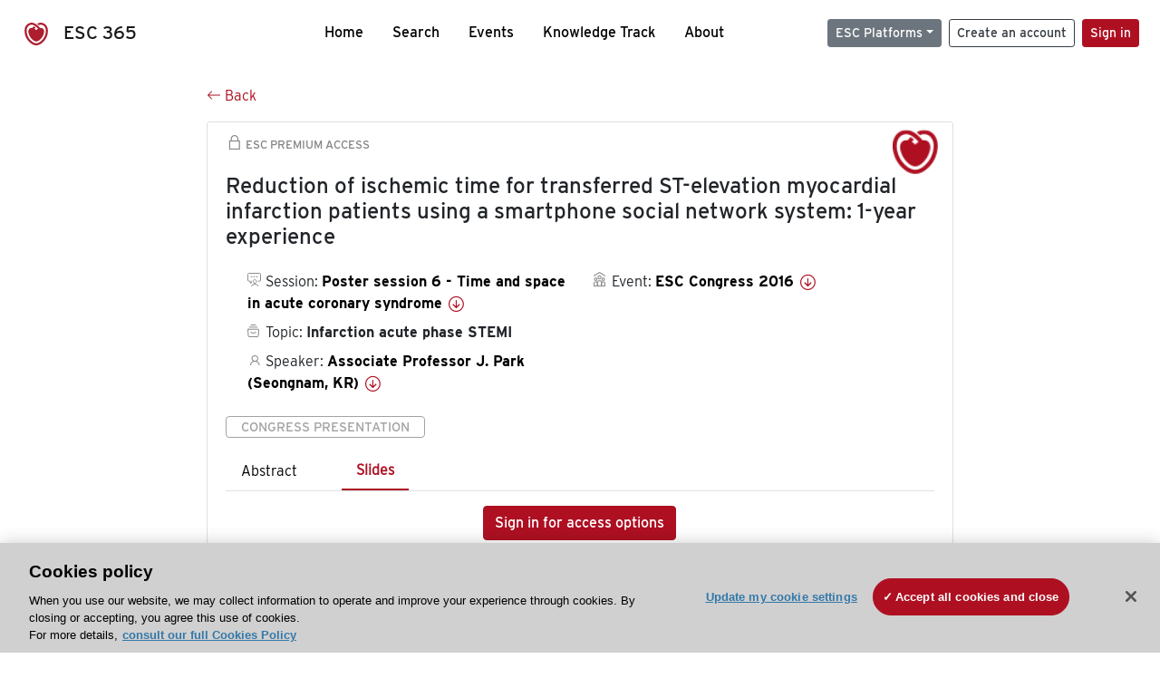

--- FILE ---
content_type: text/html; charset=utf-8
request_url: https://esc365.escardio.org/presentation/140424?resource=slide
body_size: 16149
content:
<!doctype html>
<html data-n-head-ssr lang="en" data-n-head="%7B%22lang%22:%7B%22ssr%22:%22en%22%7D%7D">
  <head >
    <meta data-n-head="ssr" charset="utf-8"><meta data-n-head="ssr" name="viewport" content="width=device-width, initial-scale=1"><meta data-n-head="ssr" data-hid="apple-mobile-web-app-capable" property="apple-mobile-web-app-capable" content="yes"><meta data-n-head="ssr" name="format-detection" content="telephone=no"><meta data-n-head="ssr" data-hid="keywords" name="keywords" content="ESC Congress 2016, Infarction acute phase STEMI, ESC 365, cardiology presentation, cardiovascular presentation, ESC 365, Associate Professor J. Park (Korea (Republic of),KR)"><meta data-n-head="ssr" data-hid="description" name="description" content="Access this presentation on ESC 365 from ESC Congress 2016 on Infarction acute phase STEMI by Associate Professor J. Park (Korea (Republic of),KR) on ESC 365."><meta data-n-head="ssr" property="og:type" data-hid="og:type" content="article"><meta data-n-head="ssr" property="og:url" data-hid="og:url" content="https://esc365.escardio.org/presentation/140424"><meta data-n-head="ssr" property="og:title" data-hid="og:title" content="Reduction of ischemic time for transferred ST-elevation myocardial infarction patients using a smartphone social network system: 1-year experience"><meta data-n-head="ssr" property="og:description" data-hid="og:description" content="Access this presentation on ESC 365 from ESC Congress 2016 on Infarction acute phase STEMI by Associate Professor J. Park (Korea (Republic of),KR) on ESC 365."><meta data-n-head="ssr" property="og:image" data-hid="og:image" content="https://d1ukaf53hjlapf.cloudfront.net/pdf-thumbnails/thumbnail_140424.png"><meta data-n-head="ssr" property="og:image:secure_url" data-hid="og:image:secure_url" content="https://d1ukaf53hjlapf.cloudfront.net/pdf-thumbnails/thumbnail_140424.png"><meta data-n-head="ssr" name="twitter:card" content="summary_large_image"><meta data-n-head="ssr" name="twitter:title" data-hid="twitter:title" content="Reduction of ischemic time for transferred ST-elevation myocardial infarction patients using a smartphone social network system: 1-year experience"><meta data-n-head="ssr" name="twitter:image:src" data-hid="twitter:image" content="https://d1ukaf53hjlapf.cloudfront.net/pdf-thumbnails/thumbnail_140424.png"><meta data-n-head="ssr" name="twitter:description" data-hid="twitter:description" content="Access this presentation on ESC 365 from ESC Congress 2016 on Infarction acute phase STEMI by Associate Professor J. Park (Korea (Republic of),KR) on ESC 365."><meta data-n-head="ssr" name="twitter:site" data-hid="twitter:site" content="@escardio"><meta data-n-head="ssr" name="twitter:creator" data-hid="twitter:creator" content="@escardio"><meta data-n-head="ssr" property="content-date" data-hid="content-date" content="2016-08-27" scheme="YYYY-MM-DD"><meta data-n-head="ssr" property="esc-content-id" data-hid="esc-content-id" content="P140424"><meta data-n-head="ssr" property="esc-content-type" data-hid="esc-content-type" content="ESC365 Congress Presentation"><meta data-n-head="ssr" property="esc-content-topics" data-hid="esc-content-topics" vmid="esc-content-topics" content="['Infarction acute phase STEMI']"><meta data-n-head="ssr" property="esc-content-community" data-hid="esc-content-community" vmid="esc-content-community" content=""><title>ESC 365 - Reduction of ischemic time for transferred ST-elevation myocardial infarction patients using a smartphone social network system: 1-year experience</title><link data-n-head="ssr" rel="apple-touch-icon" sizes="180x180" href="/apple-touch-icon.png"><link data-n-head="ssr" rel="icon" type="image/png" sizes="16x16" href="/favicon-16x16.png"><link data-n-head="ssr" rel="icon" type="image/png" sizes="32x32" href="/favicon-32x32.png"><link data-n-head="ssr" rel="manifest" href="/site.webmanifest"><link data-n-head="ssr" rel="preload" href="/third-party/line-awesome.1.3.0/css/line-awesome.min.css" as="style"><link data-n-head="ssr" rel="stylesheet" href="/third-party/line-awesome.1.3.0/css/line-awesome.min.css" bottom="true"><link data-n-head="ssr" rel="canonical" href="https://esc365.escardio.org/presentation/140424"><script data-n-head="ssr" data-hid="addthis-script" src="https://platform-api.sharethis.com/js/sharethis.js#property=64a2cea5df473b0019d1b0b6&amp;product=sop" type="text/plain" class="optanon-category-C0003" data-step="true" defer async></script><script data-n-head="ssr" src="/third-party/atc.min.js" type="text/plain" defer async class="optanon-category-C0003"></script><script data-n-head="ssr" src="/third-party/bc-player-extensions.js" defer async type="text/javascript"></script><script data-n-head="ssr" data-hid="gtm-script">if(!window._gtm_init){window._gtm_init=1;(function(w,n,d,m,e,p){w[d]=(w[d]==1||n[d]=='yes'||n[d]==1||n[m]==1||(w[e]&&w[e][p]&&w[e][p]()))?1:0})(window,navigator,'doNotTrack','msDoNotTrack','external','msTrackingProtectionEnabled');(function(w,d,s,l,x,y){w[x]={};w._gtm_inject=function(i){if(w.doNotTrack||w[x][i])return;w[x][i]=1;w[l]=w[l]||[];w[l].push({'gtm.start':new Date().getTime(),event:'gtm.js'});var f=d.getElementsByTagName(s)[0],j=d.createElement(s);j.async=true;j.src='https://www.googletagmanager.com/gtm.js?id='+i;f.parentNode.insertBefore(j,f);};w[y]('GTM-T6GS8K')})(window,document,'script','dataLayer','_gtm_ids','_gtm_inject')}</script><link rel="preload" href="/_nuxt/072a9fe.js" as="script"><link rel="preload" href="/_nuxt/6e2aa60.js" as="script"><link rel="preload" href="/_nuxt/css/8ceb4df.css" as="style"><link rel="preload" href="/_nuxt/f3ae458.js" as="script"><link rel="preload" href="/_nuxt/92309de.js" as="script"><link rel="stylesheet" href="/_nuxt/css/8ceb4df.css">
  
<script>(window.BOOMR_mq=window.BOOMR_mq||[]).push(["addVar",{"rua.upush":"false","rua.cpush":"true","rua.upre":"false","rua.cpre":"true","rua.uprl":"false","rua.cprl":"false","rua.cprf":"false","rua.trans":"SJ-39d2d51a-51e7-40a4-887e-2277b921b054","rua.cook":"false","rua.ims":"false","rua.ufprl":"false","rua.cfprl":"true","rua.isuxp":"false","rua.texp":"norulematch","rua.ceh":"false","rua.ueh":"false","rua.ieh.st":"0"}]);</script>
                              <script>!function(a){var e="https://s.go-mpulse.net/boomerang/",t="addEventListener";if("False"=="True")a.BOOMR_config=a.BOOMR_config||{},a.BOOMR_config.PageParams=a.BOOMR_config.PageParams||{},a.BOOMR_config.PageParams.pci=!0,e="https://s2.go-mpulse.net/boomerang/";if(window.BOOMR_API_key="WK8YY-PWPNS-6YCE8-NM35B-TAPHF",function(){function n(e){a.BOOMR_onload=e&&e.timeStamp||(new Date).getTime()}if(!a.BOOMR||!a.BOOMR.version&&!a.BOOMR.snippetExecuted){a.BOOMR=a.BOOMR||{},a.BOOMR.snippetExecuted=!0;var i,_,o,r=document.createElement("iframe");if(a[t])a[t]("load",n,!1);else if(a.attachEvent)a.attachEvent("onload",n);r.src="javascript:void(0)",r.title="",r.role="presentation",(r.frameElement||r).style.cssText="width:0;height:0;border:0;display:none;",o=document.getElementsByTagName("script")[0],o.parentNode.insertBefore(r,o);try{_=r.contentWindow.document}catch(O){i=document.domain,r.src="javascript:var d=document.open();d.domain='"+i+"';void(0);",_=r.contentWindow.document}_.open()._l=function(){var a=this.createElement("script");if(i)this.domain=i;a.id="boomr-if-as",a.src=e+"WK8YY-PWPNS-6YCE8-NM35B-TAPHF",BOOMR_lstart=(new Date).getTime(),this.body.appendChild(a)},_.write("<bo"+'dy onload="document._l();">'),_.close()}}(),"".length>0)if(a&&"performance"in a&&a.performance&&"function"==typeof a.performance.setResourceTimingBufferSize)a.performance.setResourceTimingBufferSize();!function(){if(BOOMR=a.BOOMR||{},BOOMR.plugins=BOOMR.plugins||{},!BOOMR.plugins.AK){var e="true"=="true"?1:0,t="",n="aohlsnaxhwzgq2lsiglq-f-bc1a107d8-clientnsv4-s.akamaihd.net",i="false"=="true"?2:1,_={"ak.v":"39","ak.cp":"1280916","ak.ai":parseInt("767614",10),"ak.ol":"0","ak.cr":9,"ak.ipv":4,"ak.proto":"h2","ak.rid":"12d83878","ak.r":47376,"ak.a2":e,"ak.m":"","ak.n":"essl","ak.bpcip":"3.142.185.0","ak.cport":37358,"ak.gh":"23.200.85.109","ak.quicv":"","ak.tlsv":"tls1.3","ak.0rtt":"","ak.0rtt.ed":"","ak.csrc":"-","ak.acc":"","ak.t":"1769095575","ak.ak":"hOBiQwZUYzCg5VSAfCLimQ==wSJev4oP+0HGflha4rGAkioEF11cDcqhtfVnUfTIABblWgEbJ+ib1ZPOXEI5iDIkcMCUoSDw1jks0Np+Dk0l0ssbKQpcv/MOubQ78sp26dnXGKEML0K1YeMwkgNcDx3A/BLAOQZcLXLc3pCmQ1QUUxZsDrag9B5185uFZdeDtFp5jrpPrqnam/hylsV9twq1DUXuutKFiQCFTU6RxO6e7HrpVOjkO+gBlOwDGrouN0kq7ct+EgFcx3cp0uX6+Pm5OYsmZagGR7DV/uOQdWDnZQXA3OHmP70gfvKF9gZUA8sQS3yLvhTgHW9zz4NuaWSW3YIPgnfHTojYVj3Ip04EXRb+gCLL6ss0nFeoiy1x/MMQEMuUo5VYDZVN9kbxqWuMDvKJS0TyPwdAS9xN4xIcpDRkwfpad71+0a8fJlLk7js=","ak.pv":"65","ak.dpoabenc":"","ak.tf":i};if(""!==t)_["ak.ruds"]=t;var o={i:!1,av:function(e){var t="http.initiator";if(e&&(!e[t]||"spa_hard"===e[t]))_["ak.feo"]=void 0!==a.aFeoApplied?1:0,BOOMR.addVar(_)},rv:function(){var a=["ak.bpcip","ak.cport","ak.cr","ak.csrc","ak.gh","ak.ipv","ak.m","ak.n","ak.ol","ak.proto","ak.quicv","ak.tlsv","ak.0rtt","ak.0rtt.ed","ak.r","ak.acc","ak.t","ak.tf"];BOOMR.removeVar(a)}};BOOMR.plugins.AK={akVars:_,akDNSPreFetchDomain:n,init:function(){if(!o.i){var a=BOOMR.subscribe;a("before_beacon",o.av,null,null),a("onbeacon",o.rv,null,null),o.i=!0}return this},is_complete:function(){return!0}}}}()}(window);</script></head>
  <body >
    <noscript data-n-head="ssr" data-hid="gtm-noscript" data-pbody="true"><iframe src="https://www.googletagmanager.com/ns.html?id=GTM-T6GS8K&" height="0" width="0" style="display:none;visibility:hidden" title="gtm"></iframe></noscript><div data-server-rendered="true" id="__nuxt"><div id="__layout"><div><div class="splash-screen" data-v-71257c50><div class="spinner-wrapper" data-v-71257c50><div class="spinner" data-v-71257c50></div></div></div> <div class="min-vh-100 d-flex flex-column"><header><div class="navigation container-fluid position-fixed"><nav offset-md="2" class="navbar w-100 navbar-light navbar-expand-lg"><a href="/home" target="_self" class="navbar-brand"><img id="v-step-1" src="/_nuxt/img/logo_esc.f048692.svg" alt="logo esc"> <span>ESC 365</span></a> <div><button type="button" aria-label="Toggle navigation" class="navbar-toggler"><span class="navbar-toggler-icon"></span></button></div> <div id="nav-collapse" class="navbar-collapse collapse" style="display:none;"><div class="p-0 d-md-none col"><h5 class="text-center">Menu</h5> <!----></div> <ul class="navbar-nav ml-auto"><li class="nav-item"><a href="/home" target="_self" class="nav-link">
            Home
          </a></li> <!----> <li class="nav-item"><a href="/results" target="_self" class="nav-link">
            Search
          </a></li> <li class="nav-item"><a href="/events/upcoming" target="_self" class="nav-link">
            Events
          </a></li> <li class="nav-item"><a href="/knowledge-track" target="_self" class="nav-link">
            Knowledge Track
          </a></li> <li class="nav-item"><a href="/about" target="_self" class="nav-link">
            About
          </a></li></ul> <ul class="navbar-nav ml-auto"><li class="form-inline"><form class="form-inline"><div><v-tour name="myTour" steps="[object Object]" callbacks="[object Object]"></v-tour></div> <div class="dropdown b-dropdown mr-2 btn-group"><!----><button aria-haspopup="menu" aria-expanded="false" type="button" class="btn dropdown-toggle btn-secondary btn-sm">ESC Platforms</button><ul role="menu" tabindex="-1" class="dropdown-menu"><li role="presentation"><a role="menuitem" href="https://www.escardio.org/" rel="noopener" target="_blank" class="dropdown-item escplatforms">
                  Escardio.org
                </a></li> <li role="presentation"><a role="menuitem" href="https://esc365.escardio.org/" target="_self" class="dropdown-item escplatforms">
                  ESC 365
                </a></li> <li role="presentation"><a role="menuitem" href="https://escelearning.escardio.org/" rel="noopener" target="_blank" class="dropdown-item escplatforms">
                  ESC eLearning
                </a></li></ul></div> <a href="https://myesc.escardio.org/Account/ESCRegister" target="_self" class="btn my-2 my-sm-0 mr-2 btn-register btn-outline-dark btn-sm">
                Create an account
              </a> <span><a id="newMembre" href="https://azappptfauthp1.azurewebsites.net/SAML/Requests/SSO?ReturnUrl=esc365.escardio.org%2Fpresentation%2F140424%3Fresource%3Dslide" target="_self" class="btn my-2 my-sm-0 mr-2 btn-membership btn-secondary btn-sm"><span>Sign in</span></a></span> <!----> <!----></form></li></ul></div></nav> <div id="searchShows" class="searchInputSticky is-hidden mr-auto ml-auto col-md-5 d-none d-lg-block"><!----></div></div></header> <!----> <div><div data-fetch-key="Presentation:0"><div class="presentationContent container-fluid"><div class="row"><div class="mt-4 mb-3 col-lg-8 offset-lg-2"><a href="#" target="_self" class="backButton"><svg viewBox="0 0 16 16" width="1em" height="1em" focusable="false" role="img" aria-label="arrow left" xmlns="http://www.w3.org/2000/svg" fill="currentColor" class="bi-arrow-left b-icon bi"><g><path fill-rule="evenodd" d="M15 8a.5.5 0 0 0-.5-.5H2.707l3.147-3.146a.5.5 0 1 0-.708-.708l-4 4a.5.5 0 0 0 0 .708l4 4a.5.5 0 0 0 .708-.708L2.707 8.5H14.5A.5.5 0 0 0 15 8z"/></g></svg>
  Back
</a></div></div> <div id="presentationDataOverlay" class="b-overlay-wrap position-relative"><!----></div> <div class="row"><div class="col-lg-8 offset-lg-2"><div class="card infoPres mb-4"><!----><header class="card-header"><span class="premiumAccess mb-0"><i class="las la-lock la-1-5x"></i>
              ESC Premium Access
            </span></header><div class="card-body"><h4 class="card-title">Reduction of ischemic time for transferred ST-elevation myocardial infarction patients using a smartphone social network system: 1-year experience</h4><!----> <div class="logoAssoPres"> <img src="/_nuxt/img/ESC-Symbol.dfa4bf3.png"></div> <p class="card-text mt-4"><div class="row"><div class="col-md-6 col-12"><div class="mb-2 ml-4"><i class="bull"></i>
                  Session:
                  <span class="fontBold"><a href="/presentation/140424#accessSession" target="_self" class="colorBlack">
                      Poster session 6 - Time and space in acute coronary syndrome
                      <i class="las la-arrow-circle-down la-1-3x la-t-plus-3"></i></a></span></div> <div class="mb-2 mr-2 ml-4"><i class="folder"></i>
                  Topic:
                  <span class="fontBold">Infarction acute phase STEMI</span></div> <div class="mb-2 mr-2 ml-4"><i class="las la-user"></i>
                  Speaker:
                  <span class="fontBold"><a href="/presentation/140424#aboutSpeaker" target="_self" class="colorBlack">
                      Associate Professor J. Park (Seongnam, KR)
                      <i class="las la-arrow-circle-down la-1-3x la-t-plus-3"></i></a></span></div> <!----></div> <div class="col-md-6 col-12"><div class="mb-2 mr-2"><i class="home"></i>
                  Event:
                  <span class="fontBold"><a href="/presentation/140424#aboutEvent" target="_self" class="colorBlack">
                      ESC Congress 2016
                      <i class="las la-arrow-circle-down la-1-3x la-t-plus-3"></i></a></span></div></div></div></p> <p class="card-text"><span class="badge badge-light contentType">
              Congress Presentation
            </span></p> <p class="card-text"><div class="tabs"><!----><div><ul role="tablist" class="nav nav-tabs"><!----><!----></ul></div><div class="tab-content mt-3"><div role="tabpanel" aria-hidden="true" class="tab-pane" style="display:none;"><div class="text-center restrictedAccess"><!----> <div><!----></div> <!----> <div><a href="https://azappptfauthp1.azurewebsites.net/SAML/Requests/SSO?ReturnUrl=esc365.escardio.org%2Fpresentation%2F140424%3Fresource%3Dslide" target="_self" class="btn btn-primary">
      Sign in to view the resources
    </a></div></div> <!----></div> <div role="tabpanel" aria-hidden="true" class="tab-pane" style="display:none;"><div class="text-center restrictedAccess"><!----> <div><!----></div> <!----> <div><a href="https://azappptfauthp1.azurewebsites.net/SAML/Requests/SSO?ReturnUrl=esc365.escardio.org%2Fpresentation%2F140424%3Fresource%3Dslide" target="_self" class="btn btn-primary">
      Sign in for access options
    </a></div></div> <!----></div> <!----> <!----> <!----><!----></div></div></p> <div class="row"><div class="col-12"><div class="list-group userAction list-group-horizontal"><div class="list-group-item"><a id="favForTour" data-uniqid="P140424" data-action="add" class="cursor-pointer "><span style="display:none;"><svg xmlns="http://www.w3.org/2000/svg" width="17" height="22" viewBox="0 0 19.912 25.443"><path d="M7,5V30.443l1.763-1.314,8.193-6.153,8.193,6.153,1.763,1.314V5Z" transform="translate(-7 -5)"></path></svg></span> <span class="favoriteButton"><svg xmlns="http://www.w3.org/2000/svg" width="17" height="22" viewBox="0 0 19.912 25.443"><path d="M7,5V30.443l1.763-1.314,8.193-6.153,8.193,6.153,1.763,1.314V5Z" transform="translate(-7 -5)"></path></svg> <p class="ml-2 d-inline-block fontRegular">
        Add to my library
      </p></span> <!----></a></div> <div class="list-group-item"><div class="cardLikes cursor-pointer"><a data-uniqid="P140424" data-action="add"><i class="las la-heart mr-1"></i> <!----> <span class="fontRegular">
      Like
    </span></a></div></div> <div class="list-group-item"><!----></div></div></div></div></div><!----><!----></div> <div class="row"><!----></div> <div class="row"><div class="col"><h4 id="aboutSpeaker" class="anchor"><span>About the speaker</span></h4> <div class="cardSpeaker card-deck"><slick-carousel arrows="true" slidesToShow="3" slidesToScroll="1" responsive="[object Object],[object Object],[object Object]"><div class="cardSpeaker"><div class="card"><img src="https://d1ukaf53hjlapf.cloudfront.net/website_profile_photos/50537982-ff2e-4177-b122-4cb504cf6ef1_2024022604562729.jpg" class="card-img-top"><header class="card-header"><div class="cardBookmark"><a id="favForTour" data-uniqid="CONT262268" data-action="add" class="cursor-pointer "><span style="display:;"><svg xmlns="http://www.w3.org/2000/svg" width="17" height="22" viewBox="0 0 19.912 25.443"><path d="M7,5V30.443l1.763-1.314,8.193-6.153,8.193,6.153,1.763,1.314V5Z" transform="translate(-7 -5)"></path></svg></span> <!----> <!----></a></div></header><div class="card-body"><h4 class="card-title">Associate Professor Jin Joo Park</h4><!----> <p class="card-text"><div class="speakerInstitution fontBold mt-3">
                        Seoul National University Bundang Hospital, Seongnam (Korea (Republic of))
                      </div> <div class="speakerPresentations mb-0"><span class="fontBold">
                          3
                        </span> <span>
                          presentations
                        </span></div> <div class="speakerFollowers mb-0"><span class="fontBold">
                          2
                        </span> <span>
                          followers
                        </span></div></p></div><footer class="card-footer"><div class="row"><div class="position-static col-6"><a href="/person/262268" data-uniqID="CONT262268" target="_self" class="card-link nVisible stretched-link">
  Access
  </a></div> <div class="col"><div class="CTAcard mb-0 text-right"><a href="/person/262268" data-uniqID="CONT262268" target="_self" class="stretched-link">
                              See details
                            </a> <i class="las la-arrow-right"></i></div></div></div></footer><!----></div></div></slick-carousel></div></div></div> <!----> <div class="presentationsListing mt-5"><div class="row mb-4"><div class="col-md-8 col-12"><h4 class="mb-0"><span>
                  23
                </span>
                more
                <span>presentations</span>
                in this session
              </h4></div> <div class="col-md-4 col-12"></div></div> <div class="card-group"><div class="card overflow-hidden-old mb-3 infoPres"><!----><!----><div class="row no-gutters"><div class="col-md-8 order-md-1 order-2"><div class="card-body"><!----><!----><h4 class="card-title"><div class="cardBookmark"><a id="favForTour" data-uniqid="P140421" data-action="add" class="cursor-pointer "><span style="display:;"><svg xmlns="http://www.w3.org/2000/svg" width="17" height="22" viewBox="0 0 19.912 25.443"><path d="M7,5V30.443l1.763-1.314,8.193-6.153,8.193,6.153,1.763,1.314V5Z" transform="translate(-7 -5)"></path></svg></span> <!----> <!----></a></div> <div>System delay time effect on ventricular dysfunction and in-hospital mortality after primary angioplasty: Influence of infarct location. </div></h4> <div class="row"><div class="col-12"><p class="mb-2"><i class="las la-user"></i>
                          Speaker:
                          <span class="fontBold">
                            Doctor F. Rivero (Madrid, ES)
                          </span></p></div> <div class="position-static col-6"><a href="/presentation/140421" data-uniqID="P140421" target="_self" class="card-link nVisible stretched-link">
                          Access
                        </a></div></div> <div class="list-group mt-2 list-group-horizontal"><div class="list-group-item py-0"><a href="/presentation/140421?resource=abstract" data-uniqID="P140421" target="_self">
                          Abstract
                        </a></div> <!----> <!----> <!----> <!----></div> <div class="row mt-4 likedCommented"><div class="mb-2 col-lg-9 col-6"></div> <div class="mb-2 text-right col-lg-3 col-6"><div class="cardLikes cursor-pointer"><a data-uniqid="P140421" data-action="add"><i class="las la-heart mr-1"></i> <!----> <span class="fontRegular">
      Like
    </span></a></div></div> <!----></div></div></div> <div class="d-flex col-md-4 order-md-2 order-1"><div class="videoThumbnail col-12"><img src="data:image/svg+xml;charset=UTF-8,%3Csvg%20width%3D%221%22%20height%3D%221%22%20xmlns%3D%22http%3A%2F%2Fwww.w3.org%2F2000%2Fsvg%22%20viewBox%3D%220%200%20%25%7Bw%7D%20%25%7Bh%7D%22%20preserveAspectRatio%3D%22none%22%3E%3Crect%20width%3D%22100%25%22%20height%3D%22100%25%22%20style%3D%22fill%3Atransparent%3B%22%3E%3C%2Frect%3E%3C%2Fsvg%3E" alt="Thumbnail" width="1" height="1" class="rounded-0 card-img"></div></div></div><!----><!----></div></div><div class="card-group"><div class="card overflow-hidden-old mb-3 infoPres"><!----><!----><div class="row no-gutters"><div class="col-md-8 order-md-1 order-2"><div class="card-body"><!----><!----><h4 class="card-title"><div class="cardBookmark"><a id="favForTour" data-uniqid="P140422" data-action="add" class="cursor-pointer "><span style="display:;"><svg xmlns="http://www.w3.org/2000/svg" width="17" height="22" viewBox="0 0 19.912 25.443"><path d="M7,5V30.443l1.763-1.314,8.193-6.153,8.193,6.153,1.763,1.314V5Z" transform="translate(-7 -5)"></path></svg></span> <!----> <!----></a></div> <div>Impact of presentation and transfer delays on complete ST-segment resolution before primary percutaneous coronary intervention: the ATLANTIC ST-segment resolution substudy</div></h4> <div class="row"><div class="col-12"><p class="mb-2"><i class="las la-user"></i>
                          Speaker:
                          <span class="fontBold">
                            Associate Professor E. Fabris (Trieste, IT)
                          </span></p></div> <div class="position-static col-6"><a href="/presentation/140422" data-uniqID="P140422" target="_self" class="card-link nVisible stretched-link">
                          Access
                        </a></div></div> <div class="list-group mt-2 list-group-horizontal"><div class="list-group-item py-0"><a href="/presentation/140422?resource=abstract" data-uniqID="P140422" target="_self">
                          Abstract
                        </a></div> <div class="list-group-item py-0"><a href="/presentation/140422?resource=slide" data-uniqID="P140422" target="_self">
                          Slides
                        </a></div> <!----> <!----> <!----></div> <div class="row mt-4 likedCommented"><div class="mb-2 col-lg-9 col-6"></div> <div class="mb-2 text-right col-lg-3 col-6"><div class="cardLikes cursor-pointer"><a data-uniqid="P140422" data-action="add"><i class="las la-heart mr-1"></i> <!----> <span class="fontRegular">
      Like
    </span></a></div></div> <!----></div></div></div> <div class="d-flex col-md-4 order-md-2 order-1"><div class="videoThumbnail col-12"><img src="data:image/svg+xml;charset=UTF-8,%3Csvg%20width%3D%221%22%20height%3D%221%22%20xmlns%3D%22http%3A%2F%2Fwww.w3.org%2F2000%2Fsvg%22%20viewBox%3D%220%200%20%25%7Bw%7D%20%25%7Bh%7D%22%20preserveAspectRatio%3D%22none%22%3E%3Crect%20width%3D%22100%25%22%20height%3D%22100%25%22%20style%3D%22fill%3Atransparent%3B%22%3E%3C%2Frect%3E%3C%2Fsvg%3E" alt="Thumbnail" width="1" height="1" class="rounded-0 card-img"></div></div></div><!----><!----></div></div><div class="card-group"><div class="card overflow-hidden-old mb-3 infoPres"><!----><!----><div class="row no-gutters"><div class="col-md-8 order-md-1 order-2"><div class="card-body"><!----><!----><h4 class="card-title"><div class="cardBookmark"><a id="favForTour" data-uniqid="P140423" data-action="add" class="cursor-pointer "><span style="display:;"><svg xmlns="http://www.w3.org/2000/svg" width="17" height="22" viewBox="0 0 19.912 25.443"><path d="M7,5V30.443l1.763-1.314,8.193-6.153,8.193,6.153,1.763,1.314V5Z" transform="translate(-7 -5)"></path></svg></span> <!----> <!----></a></div> <div>Impact of time to treatment on the effects of bivalirudin vs. glycoprotein IIb/IIIa inhibitors and heparin in patients undergoing primary percutaneous coronary intervention</div></h4> <div class="row"><div class="col-12"><p class="mb-2"><i class="las la-user"></i>
                          Speaker:
                          <span class="fontBold">
                            Doctor M. Schoos (Roskilde, DK)
                          </span></p></div> <div class="position-static col-6"><a href="/presentation/140423" data-uniqID="P140423" target="_self" class="card-link nVisible stretched-link">
                          Access
                        </a></div></div> <div class="list-group mt-2 list-group-horizontal"><div class="list-group-item py-0"><a href="/presentation/140423?resource=abstract" data-uniqID="P140423" target="_self">
                          Abstract
                        </a></div> <div class="list-group-item py-0"><a href="/presentation/140423?resource=slide" data-uniqID="P140423" target="_self">
                          Slides
                        </a></div> <!----> <!----> <!----></div> <div class="row mt-4 likedCommented"><div class="mb-2 col-lg-9 col-6"></div> <div class="mb-2 text-right col-lg-3 col-6"><div class="cardLikes cursor-pointer"><a data-uniqid="P140423" data-action="add"><i class="las la-heart mr-1"></i> <!----> <span class="fontRegular">
      Like
    </span></a></div></div> <!----></div></div></div> <div class="d-flex col-md-4 order-md-2 order-1"><div class="videoThumbnail col-12"><img src="data:image/svg+xml;charset=UTF-8,%3Csvg%20width%3D%221%22%20height%3D%221%22%20xmlns%3D%22http%3A%2F%2Fwww.w3.org%2F2000%2Fsvg%22%20viewBox%3D%220%200%20%25%7Bw%7D%20%25%7Bh%7D%22%20preserveAspectRatio%3D%22none%22%3E%3Crect%20width%3D%22100%25%22%20height%3D%22100%25%22%20style%3D%22fill%3Atransparent%3B%22%3E%3C%2Frect%3E%3C%2Fsvg%3E" alt="Thumbnail" width="1" height="1" class="rounded-0 card-img"></div></div></div><!----><!----></div></div><div class="card-group"><div class="card overflow-hidden-old mb-3 infoPres"><!----><!----><div class="row no-gutters"><div class="col-md-8 order-md-1 order-2"><div class="card-body"><!----><!----><h4 class="card-title"><div class="cardBookmark"><a id="favForTour" data-uniqid="P140425" data-action="add" class="cursor-pointer "><span style="display:;"><svg xmlns="http://www.w3.org/2000/svg" width="17" height="22" viewBox="0 0 19.912 25.443"><path d="M7,5V30.443l1.763-1.314,8.193-6.153,8.193,6.153,1.763,1.314V5Z" transform="translate(-7 -5)"></path></svg></span> <!----> <!----></a></div> <div>The additive impact of reduced symptom-to-door Time and door-to-balloon time on long-term survival rates in acute STEMI patients undergoing primary percutaneous coronary intervention</div></h4> <div class="row"><div class="col-12"><p class="mb-2"><i class="las la-user"></i>
                          Speaker:
                          <span class="fontBold">
                            Doctor K. Chang (Taichung, TW)
                          </span></p></div> <div class="position-static col-6"><a href="/presentation/140425" data-uniqID="P140425" target="_self" class="card-link nVisible stretched-link">
                          Access
                        </a></div></div> <div class="list-group mt-2 list-group-horizontal"><div class="list-group-item py-0"><a href="/presentation/140425?resource=abstract" data-uniqID="P140425" target="_self">
                          Abstract
                        </a></div> <!----> <!----> <!----> <!----></div> <div class="row mt-4 likedCommented"><div class="mb-2 col-lg-9 col-6"></div> <div class="mb-2 text-right col-lg-3 col-6"><div class="cardLikes cursor-pointer"><a data-uniqid="P140425" data-action="add"><i class="las la-heart mr-1"></i> <!----> <span class="fontRegular">
      Like
    </span></a></div></div> <!----></div></div></div> <div class="d-flex col-md-4 order-md-2 order-1"><div class="videoThumbnail col-12"><img src="data:image/svg+xml;charset=UTF-8,%3Csvg%20width%3D%221%22%20height%3D%221%22%20xmlns%3D%22http%3A%2F%2Fwww.w3.org%2F2000%2Fsvg%22%20viewBox%3D%220%200%20%25%7Bw%7D%20%25%7Bh%7D%22%20preserveAspectRatio%3D%22none%22%3E%3Crect%20width%3D%22100%25%22%20height%3D%22100%25%22%20style%3D%22fill%3Atransparent%3B%22%3E%3C%2Frect%3E%3C%2Fsvg%3E" alt="Thumbnail" width="1" height="1" class="rounded-0 card-img"></div></div></div><!----><!----></div></div><div class="card-group"><div class="card overflow-hidden-old mb-3 infoPres"><!----><!----><div class="row no-gutters"><div class="col-md-8 order-md-1 order-2"><div class="card-body"><!----><!----><h4 class="card-title"><div class="cardBookmark"><a id="favForTour" data-uniqid="P140426" data-action="add" class="cursor-pointer "><span style="display:;"><svg xmlns="http://www.w3.org/2000/svg" width="17" height="22" viewBox="0 0 19.912 25.443"><path d="M7,5V30.443l1.763-1.314,8.193-6.153,8.193,6.153,1.763,1.314V5Z" transform="translate(-7 -5)"></path></svg></span> <!----> <!----></a></div> <div>Effect of immediate invasive strategy on the 4-year clinical outcomes in patients with non-ST segment elevation myocardial infarction: long-term results of the RIDDLE-NSTEMI randomized trial</div></h4> <div class="row"><div class="col-12"><p class="mb-2"><i class="las la-user"></i>
                          Speaker:
                          <span class="fontBold">
                            Doctor A. Milosevic (Belgrade, RS)
                          </span></p></div> <div class="position-static col-6"><a href="/presentation/140426" data-uniqID="P140426" target="_self" class="card-link nVisible stretched-link">
                          Access
                        </a></div></div> <div class="list-group mt-2 list-group-horizontal"><div class="list-group-item py-0"><a href="/presentation/140426?resource=abstract" data-uniqID="P140426" target="_self">
                          Abstract
                        </a></div> <div class="list-group-item py-0"><a href="/presentation/140426?resource=slide" data-uniqID="P140426" target="_self">
                          Slides
                        </a></div> <!----> <!----> <!----></div> <div class="row mt-4 likedCommented"><div class="mb-2 col-lg-9 col-6"></div> <div class="mb-2 text-right col-lg-3 col-6"><div class="cardLikes cursor-pointer"><a data-uniqid="P140426" data-action="add"><i class="las la-heart mr-1"></i> <!----> <span class="fontRegular">
      Like
    </span></a></div></div> <!----></div></div></div> <div class="d-flex col-md-4 order-md-2 order-1"><div class="videoThumbnail col-12"><img src="data:image/svg+xml;charset=UTF-8,%3Csvg%20width%3D%221%22%20height%3D%221%22%20xmlns%3D%22http%3A%2F%2Fwww.w3.org%2F2000%2Fsvg%22%20viewBox%3D%220%200%20%25%7Bw%7D%20%25%7Bh%7D%22%20preserveAspectRatio%3D%22none%22%3E%3Crect%20width%3D%22100%25%22%20height%3D%22100%25%22%20style%3D%22fill%3Atransparent%3B%22%3E%3C%2Frect%3E%3C%2Fsvg%3E" alt="Thumbnail" width="1" height="1" class="rounded-0 card-img"></div></div></div><!----><!----></div></div> <ul role="menubar" aria-disabled="false" aria-label="Pagination" class="pagination mt-3 b-pagination justify-content-center b-pagination-pills"><li role="presentation" aria-hidden="true" class="page-item disabled"><span role="menuitem" aria-label="Go to first page" aria-disabled="true" class="page-link">«</span></li><li role="presentation" aria-hidden="true" class="page-item disabled"><span role="menuitem" aria-label="Go to previous page" aria-disabled="true" class="page-link">‹</span></li><!----><!----><li role="presentation" class="page-item active"><button role="menuitemradio" type="button" aria-label="Go to page 1" aria-checked="true" aria-posinset="1" aria-setsize="5" tabindex="0" class="page-link">1</button></li><li role="presentation" class="page-item"><button role="menuitemradio" type="button" aria-label="Go to page 2" aria-checked="false" aria-posinset="2" aria-setsize="5" tabindex="-1" class="page-link">2</button></li><li role="presentation" class="page-item"><button role="menuitemradio" type="button" aria-label="Go to page 3" aria-checked="false" aria-posinset="3" aria-setsize="5" tabindex="-1" class="page-link">3</button></li><li role="separator" class="page-item disabled bv-d-xs-down-none"><span class="page-link">…</span></li><!----><li role="presentation" class="page-item"><button role="menuitem" type="button" tabindex="-1" aria-label="Go to next page" class="page-link">›</button></li><li role="presentation" class="page-item"><button role="menuitem" type="button" tabindex="-1" aria-label="Go to last page" class="page-link">»</button></li></ul></div> <div class="presentationsListing"><div class="row mb-4 mt-5"><div class="col-12"><h4 id="accessSession" class="mb-0 anchor">
                Access the full session
              </h4></div></div> <div class="card overflow-hidden-old mb-3 infoPres"><!----><!----><div class="row no-gutters"><div class="order-md-1 col order-2"><div class="card-body"><!----><!----><h4 class="card-title"><div class="cardBookmark"><a id="favForTour" data-uniqid="SUBSESS5637" data-action="add" class="cursor-pointer "><span style="display:;"><svg xmlns="http://www.w3.org/2000/svg" width="17" height="22" viewBox="0 0 19.912 25.443"><path d="M7,5V30.443l1.763-1.314,8.193-6.153,8.193,6.153,1.763,1.314V5Z" transform="translate(-7 -5)"></path></svg></span> <!----> <!----></a></div> <div>Poster session 6 - Time and space in acute coronary syndrome</div></h4> <div class="row"><div class="col-12"><div class="mb-2"><i class="las la-user"></i>
                        Speakers:
                        <span class="fontBold">
                          Associate Professor J. Park, Doctor F. Rivero, Associate Professor E. Fabris, Doctor M. Schoos, Doctor K. Chang...
                        </span></div></div> <div class="position-static col-6"><a href="/session/S5637" data-uniqID="SUBSESS5637" target="_self" class="nVisible stretched-link">
                        Access
                      </a></div></div> <div class="list-group mt-2 list-group-horizontal"><!----></div> <div class="row mt-4 likedCommented"><div class="mb-2 col-lg-9 col-6"></div> <div class="mb-2 text-right col-lg-3 col-6"><div class="cardLikes cursor-pointer"><a data-uniqid="SUBSESS5637" data-action="add"><i class="las la-heart mr-1"></i> <!----> <span class="fontRegular">
      Like
    </span></a></div></div> <!----></div></div></div> <div class="d-flex col-md-4 order-md-2 order-1"><div class="videoThumbnail col-12"><img src="data:image/svg+xml;charset=UTF-8,%3Csvg%20width%3D%221%22%20height%3D%221%22%20xmlns%3D%22http%3A%2F%2Fwww.w3.org%2F2000%2Fsvg%22%20viewBox%3D%220%200%20%25%7Bw%7D%20%25%7Bh%7D%22%20preserveAspectRatio%3D%22none%22%3E%3Crect%20width%3D%22100%25%22%20height%3D%22100%25%22%20style%3D%22fill%3Atransparent%3B%22%3E%3C%2Frect%3E%3C%2Fsvg%3E" alt="Thumbnail" width="1" height="1" class="rounded-0 card-img"></div></div></div><!----><!----></div></div> <div class="row mb-4 mt-5"><div class="presentationsListing col-md-8 col-12"><h4 id="aboutEvent" class="mb-4 anchor">About the event</h4> <div class="card overflow-hidden infoPres eventCard"><!----><!----><div class="row no-gutters"><div class="videoThumbnail col-md-6"><img src="data:image/svg+xml;charset=UTF-8,%3Csvg%20width%3D%221%22%20height%3D%221%22%20xmlns%3D%22http%3A%2F%2Fwww.w3.org%2F2000%2Fsvg%22%20viewBox%3D%220%200%20%25%7Bw%7D%20%25%7Bh%7D%22%20preserveAspectRatio%3D%22none%22%3E%3Crect%20width%3D%22100%25%22%20height%3D%22100%25%22%20style%3D%22fill%3Atransparent%3B%22%3E%3C%2Frect%3E%3C%2Fsvg%3E" alt="Image" width="1" height="1" class="rounded-0 card-img"></div> <div class="col-md-6"><div class="card-body mb-0"><h4 class="card-title">ESC Congress 2016</h4><!----><p class="card-text"><span><i data-v-5a6bdb73="" class="las la-1-3x la-t-plus-3 text-muted la-calendar"></i></span> <span class="text-muted"><span>
                          27 August
                          -
                          31 August 2016
                        </span></span></p> <p class="card-text"><a href="/results?page=1&amp;query&amp;sort=MostRelevant&amp;years=2016&amp;eventtypes=ESC%20Congress&amp;types=Congress%20Session" target="_self" class="mr-4">
                        Sessions
                      </a> <a href="/results?page=1&amp;query&amp;sort=MostRelevant&amp;years=2016&amp;eventtypes=ESC%20Congress&amp;types=Congress%20Presentation" target="_self">
                        Presentations
                      </a></p> <div class="card-footer px-0 pb-0"><div class="row mt-0 mb-4"><div class="col"><span class="badge badge-light contentType">
                            Congress
                          </span></div></div> <div class="row"><div class="col"><span><img src="/_nuxt/img/ESC-Acronym.8c005bd.png" alt="logo Image" class="logoFooterCard"></span></div></div></div></div></div> <!----></div><!----><!----></div></div></div></div></div></div></div> <!----></div> <div class="sponsorsBlock pt-5 pb-5 mt-5 container-fluid" data-v-aef32914 data-v-aef32914><div justify-content-center="" class="row" data-v-aef32914 data-v-aef32914><div class="container" data-v-aef32914 data-v-aef32914><h3 class="text-center mb-3" data-v-aef32914>ESC 365 is supported by</h3> <div class="row align-items-end" data-v-aef32914 data-v-aef32914><div class="text-center py-4 col" data-v-aef32914 data-v-aef32914><a href="/company/novartis" target="_self" class="d-block mb-4" data-v-aef32914><img alt="novartis" src="https://esc365-prod.dxc.escardio.org/siteassets/sponsors/novartis/novartis-md.png" data-v-aef32914></a> <a href="/company/novartis" target="_self" class="btn btn-outline-dark" data-v-aef32914>
            Explore sponsored resources
            <i class="las la-arrow-right" data-v-aef32914></i></a></div></div></div></div></div> <footer><div class="footer-wrapper container-fluid"><div class="footer-nav"><div class="row"><div class="footer-logo-wrapper col-lg order-lg-1 col-12 order-2"><a href="https://www.escardio.org/" target="_blank"><img src="/_nuxt/img/esc-logo.2658ab3.png" alt="ESC Logo"></a></div> <div class="footer-link-wrapper col-lg order-lg-2 col-6 order-3"><a href="/faq/" target="_self"><small>FAQ</small></a></div> <div class="footer-link-wrapper col-lg order-lg-3 col-6 order-4"><a href="https://www.escardio.org/The-ESC/About/Policies/general-condition-of-use" target="_blank" class="footer-link"><small>Terms &amp; Conditions</small></a></div> <div class="footer-link-wrapper col-lg order-lg-4 col-6 order-5"><div class="footer-link cursor-pointer"><small>Update my Cookie Settings</small></div></div> <div class="footer-link-wrapper col-lg order-lg-5 col-6 order-6"><a href="https://help.escardio.org/s/contactsupport" target="_blank" class="footer-link"><small>Contact us</small></a></div> <div class="footer-link-wrapper col-lg-2 order-lg-6 col-12 order-7"><span class="d-md-inline d-none"><small>Follow us</small></span> <div class="footer-social-link-wrapper"><a href="https://www.facebook.com/europeansocietyofcardiology?ref=ts" target="_blank" class="footer-social-link"><i class="lab la-facebook-f"></i></a> <a href="https://twitter.com/escardio" target="_blank" class="footer-social-link"><img src="[data-uri]" class="x-twitter"></a> <a href="https://www.linkedin.com/company/european-society-of-cardiology" target="_blank" class="footer-social-link"><i class="lab la-linkedin-in"></i></a> <!----> <a href="https://www.youtube.com/user/escardiodotorg" target="_blank" class="footer-social-link"><i class="lab la-youtube"></i></a> <a href="https://www.instagram.com/europeansocietyofcardiology" target="_blank" class="footer-social-link"><i class="lab la-instagram"></i></a></div></div> <div id="b2t" class="col-lg-1 order-lg-7 order-1"><a href="#"><i class="las la-arrow-up"></i></a></div></div></div></div></footer></div> <!----> <!----></div></div></div><script>window.__NUXT__=(function(a,b,c,d,e,f,g,h,i,j,k,l,m,n,o,p,q,r,s,t,u,v,w,x,y,z,A,B,C,D,E,F,G,H,I,J,K,L,M,N,O,P,Q,R,S,T,U,V,W,X,Y,Z,_,$,aa,ab,ac,ad,ae,af,ag,ah,ai,aj,ak,al,am,an){return {layout:"dev",data:[{}],fetch:{"Presentation:0":{isLoading:a,presentationData:{hasAccess:a,requestAccessLink:b,requestAccessText:b,messageInfo:b,messageInfoDetails:b,isFreeAccess:a,id:C,documentType:f,escEventId:42,eventId:D,sessionId:g,subSessionId:h,sessionThumbnail:b,eventName:i,eventType:"ESC Congress",eventDocumentType:"Congress",startTime:"2016-08-27T00:00:00",endTime:"2016-08-31T00:00:00",eventThumbnail:b,title:E,sessionTitle:"Poster session 6 - Time and space in acute coronary syndrome",hasSubSession:c,topic:"Infarction acute phase STEMI",presentationCountInSession:24,hasAbstract:c,hasInfographic:b,hasSlides:c,hasVideo:a,hasReport:a,hasEscTv:a,videoId:b,sessionVideoId:"ref:",isSessionVideoCopyrighted:a,slideUrl:"https:\u002F\u002Fd2tod6vzwskp8g.cloudfront.net\u002FESC2016\u002FScientific%20Programme\u002F140424\u002FSecured%20PDF\u002FP5642.pdf?Expires=1769109976&Signature=WC9TrOjxzieVj3rKomqivKNiKSTMo-HrF2M5eiwq8Biiv8NuGrMk~HnKg4hMLNlh48qAJtMeXrQkVyMvF6zhSlyCcM68eWZWD7MKpX7SF86D-CnoMiAvBrajHiu3OkC2qX7K-akfcTN65NUpPeislmAEMsQ1EfMhBycj9t-rhMSQtyvr0dfbqascjwx4eDvOD~kysYYKW8ciCtuDvuY58kYSOB08PtbmQDjgypNdBMUgjDfSv0zojQRKBWDYn-mXDR8vg~~TcuHzlIimsHcFmW0PDjtl9pFkPzevn4yPu1N-eEDpE~jvs4j3L6sknXzvVOCmFE16vNbzE96rClyhCg__&Key-Pair-Id=APKAIWNNOMINYCK536DA",infographicUrl:"https:\u002F\u002Fd2tod6vzwskp8g.cloudfront.net\u002FESC2016\u002FScientific%20Programme\u002F140424\u002FGraphical\u002FGraphicalAbstract-140424.pdf?Expires=1769109976&Signature=g4y6kP05Xaw9iphVclN4CPbAk38jbCiDl16H6LwnOpsf9VnGefIjfIlmoRpoIXx-FZ4QJIyrokE0l8eGRADRyqkcyBPUUyWCVCSreTpgcpa48ld4WwjTSK2kt~sZswtJn0O8aUO5Kh3n655fD4R7BE-lSbjJydStVXK1Y2XXDfeBOz8CcXzDYxikV3u5CmH-7FYF9ZcHImBoXwpMk8-4ESgtHwYi6~AZKwN2OvSZv0YfsZfn45PfIu7-lW-lXTGBldWNuf~1b0T7AI9eL7mDnl6A57eI8VYFNeavC5ZivpVpruYqsQa1a~tcSxv9TvyGDcQTBxCDEnfsQ8-ZfxWe4g__&Key-Pair-Id=APKAIWNNOMINYCK536DA",escTvUrl:b,thumbnail:"https:\u002F\u002Fd1ukaf53hjlapf.cloudfront.net\u002Fpdf-thumbnails\u002Fthumbnail_140424.png",hasThumbnail:c,copyright:c,speakers:[{userId:262268,title:F,firstName:"Jin Joo",lastName:"Park",photo:"https:\u002F\u002Fd1ukaf53hjlapf.cloudfront.net\u002Fwebsite_profile_photos\u002F50537982-ff2e-4177-b122-4cb504cf6ef1_2024022604562729.jpg",institution:"Seoul National University Bundang Hospital",city:"Seongnam",country:G,countryCode:H,presentationsCount:q,uniqId:"CONT262268",totalFollowers:p}],community:e,communities:b,companies:[],subtitle:s,isIndustry:a,uniqId:I,sessionUniqId:"SUBSESS5637",totalLikes:d,totalNbViews:d,sessionTotalLikes:d,access:["MEM_ESC_PROFESSIONAL_PLUS",J,"ESC_365_ESC",K,L,M,N,"ESC_365_ALL",O],isAvailableForReplay:c,accessProductFamiles:[b,b,b,b,b,b,b,b,b]},presentationsData:[{id:140421,subSessionId:h,sessionId:g,order:439,eventName:i,title:"System delay time effect on ventricular dysfunction and in-hospital mortality after primary angioplasty: Influence of infarct location. ",start:j,end:k,documentType:f,isCopyrighted:c,thumbnail:b,hasThumbnail:c,community:e,communities:b,companies:[],hasAbstract:c,hasInfographic:b,hasSlides:a,hasVideo:a,hasReport:a,hasEscTv:a,videoId:b,uniqId:"P140421",speakers:[{userId:46551,title:l,firstName:"Fernando",lastName:"Rivero",photo:m,institution:"University Hospital of La Princesa",city:"Madrid",country:P,countryCode:Q,totalFollowers:d,presentationsCount:d,uniqId:"CONT46551"}]},{id:140422,subSessionId:h,sessionId:g,order:440,eventName:i,title:"Impact of presentation and transfer delays on complete ST-segment resolution before primary percutaneous coronary intervention: the ATLANTIC ST-segment resolution substudy",start:j,end:k,documentType:f,isCopyrighted:a,thumbnail:"https:\u002F\u002Fd1ukaf53hjlapf.cloudfront.net\u002Fpdf-thumbnails\u002Fthumbnail_140422.png",hasThumbnail:c,community:e,communities:b,companies:[],hasAbstract:c,hasInfographic:b,hasSlides:c,hasVideo:a,hasReport:a,hasEscTv:a,videoId:b,uniqId:"P140422",speakers:[{userId:211224,title:F,firstName:"Enrico",lastName:"Fabris",photo:m,institution:"University of Trieste",city:"Trieste",country:"Italy",countryCode:"IT",totalFollowers:d,presentationsCount:d,uniqId:"CONT211224"}]},{id:140423,subSessionId:h,sessionId:g,order:441,eventName:i,title:"Impact of time to treatment on the effects of bivalirudin vs. glycoprotein IIb\u002FIIIa inhibitors and heparin in patients undergoing primary percutaneous coronary intervention",start:j,end:k,documentType:f,isCopyrighted:a,thumbnail:"https:\u002F\u002Fd1ukaf53hjlapf.cloudfront.net\u002Fpdf-thumbnails\u002Fthumbnail_140423.png",hasThumbnail:c,community:e,communities:b,companies:[],hasAbstract:c,hasInfographic:b,hasSlides:c,hasVideo:a,hasReport:a,hasEscTv:a,videoId:b,uniqId:"P140423",speakers:[{userId:135367,title:l,firstName:"Mikkel",lastName:"Schoos",photo:"https:\u002F\u002Fd1ukaf53hjlapf.cloudfront.net\u002Fwebsite_profile_photos\u002Fb3cded53-9c38-4ab6-b763-87c780548e05_2018110720541680.jpg",institution:"Zealand University Hospital",city:"Roskilde",country:"Denmark",countryCode:"DK",totalFollowers:d,presentationsCount:R,uniqId:"CONT135367"}]},{id:140425,subSessionId:h,sessionId:g,order:443,eventName:i,title:"The additive impact of reduced symptom-to-door Time and door-to-balloon time on long-term survival rates in acute STEMI patients undergoing primary percutaneous coronary intervention",start:j,end:k,documentType:f,isCopyrighted:a,thumbnail:b,hasThumbnail:c,community:e,communities:b,companies:[],hasAbstract:c,hasInfographic:b,hasSlides:a,hasVideo:a,hasReport:a,hasEscTv:a,videoId:b,uniqId:"P140425",speakers:[{userId:S,title:l,firstName:T,lastName:U,photo:V,institution:W,city:X,country:Y,countryCode:Z,totalFollowers:d,presentationsCount:d,uniqId:_}]},{id:140426,subSessionId:h,sessionId:g,order:444,eventName:i,title:"Effect of immediate invasive strategy on the 4-year clinical outcomes in patients with non-ST segment elevation myocardial infarction: long-term results of the RIDDLE-NSTEMI randomized trial",start:j,end:k,documentType:f,isCopyrighted:a,thumbnail:"https:\u002F\u002Fd1ukaf53hjlapf.cloudfront.net\u002Fpdf-thumbnails\u002Fthumbnail_140426.png",hasThumbnail:c,community:e,communities:b,companies:[],hasAbstract:c,hasInfographic:b,hasSlides:c,hasVideo:a,hasReport:a,hasEscTv:a,videoId:b,uniqId:"P140426",speakers:[{userId:8504,title:l,firstName:"Aleksandra",lastName:"Milosevic",photo:"https:\u002F\u002Fd1ukaf53hjlapf.cloudfront.net\u002Fwebsite_profile_photos\u002F35142c1b-3eec-40e7-88a5-7f7d478471a9_2019080400142986.jpg",institution:"University Clinical Center of Serbia",city:"Belgrade",country:"Serbia",countryCode:"RS",totalFollowers:d,presentationsCount:p,uniqId:"CONT8504"}]},{id:140427,subSessionId:h,sessionId:g,order:445,eventName:i,title:"Evaluation of dynamic routing of patients with acute coronary syndrome",start:j,end:k,documentType:f,isCopyrighted:a,thumbnail:b,hasThumbnail:c,community:e,communities:b,companies:[],hasAbstract:c,hasInfographic:b,hasSlides:a,hasVideo:a,hasReport:a,hasEscTv:a,videoId:b,uniqId:"P140427",speakers:[{userId:158746,title:l,firstName:"Alexey",lastName:"Yakovlev",photo:m,institution:"Almazov National Medical Research Centre",city:"Saint Petersburg",country:"Russian Federation",countryCode:"RU",totalFollowers:d,presentationsCount:d,uniqId:"CONT158746"}]},{id:140428,subSessionId:h,sessionId:g,order:446,eventName:i,title:"How long does a NSTEMI wait until the angiography? It depends on the day of the week",start:j,end:k,documentType:f,isCopyrighted:a,thumbnail:"https:\u002F\u002Fd1ukaf53hjlapf.cloudfront.net\u002Fpdf-thumbnails\u002Fthumbnail_140428.png",hasThumbnail:c,community:e,communities:b,companies:[],hasAbstract:c,hasInfographic:b,hasSlides:c,hasVideo:a,hasReport:a,hasEscTv:a,videoId:b,uniqId:"P140428",speakers:[{userId:271468,title:l,firstName:"Goncalo Jacome",lastName:"Morgado",photo:m,institution:"Hospital Garcia de Orta",city:"Almada",country:$,countryCode:aa,totalFollowers:d,presentationsCount:d,uniqId:"CONT271468"}]},{id:140429,subSessionId:h,sessionId:g,order:447,eventName:i,title:"No difference in mortality between weekday versus weekend admissions in patients undergoing primary PCI for STEMI",start:j,end:k,documentType:f,isCopyrighted:a,thumbnail:b,hasThumbnail:c,community:e,communities:b,companies:[],hasAbstract:c,hasInfographic:b,hasSlides:a,hasVideo:a,hasReport:a,hasEscTv:a,videoId:b,uniqId:"P140429",speakers:[{userId:128814,title:l,firstName:"Dan",lastName:"Jones",photo:"https:\u002F\u002Fd1ukaf53hjlapf.cloudfront.net\u002Fwebsite_profile_photos\u002F45e69141-8e28-409d-a035-ab8cf9b1054c_2019081114013109.jpg",institution:"Barts Health NHS Trust",city:"London",country:t,countryCode:u,totalFollowers:d,presentationsCount:R,uniqId:"CONT128814"}]},{id:140430,subSessionId:h,sessionId:g,order:448,eventName:i,title:"Off hours versus on hours presentation in ST-segment elevation myocardial infarction: findings from CHAMPION PHOENIX",start:j,end:k,documentType:f,isCopyrighted:a,thumbnail:"https:\u002F\u002Fd1ukaf53hjlapf.cloudfront.net\u002Fpdf-thumbnails\u002Fthumbnail_140430.png",hasThumbnail:c,community:e,communities:b,companies:[],hasAbstract:c,hasInfographic:b,hasSlides:c,hasVideo:a,hasReport:a,hasEscTv:a,videoId:b,uniqId:"P140430",speakers:[{userId:424433,title:l,firstName:"Senthil",lastName:"Selvaraj",photo:"https:\u002F\u002Fd1ukaf53hjlapf.cloudfront.net\u002Fwebsite_profile_photos\u002F65082dbf-c430-4d2a-a99d-ee2c6aa0c3d2_2020060817505185.jpg",institution:"Duke University School of Medicine",city:"Durham",country:"United States of America",countryCode:"US",totalFollowers:d,presentationsCount:p,uniqId:"CONT424433"}]},{id:140431,subSessionId:h,sessionId:g,order:449,eventName:i,title:"Age-dependent impact of new ESC-guideline recommended door-to-balloon times on long-term survival rates in acute STEMI patients undergoing primary percutaneous coronary intervention",start:j,end:k,documentType:f,isCopyrighted:a,thumbnail:b,hasThumbnail:c,community:e,communities:b,companies:[],hasAbstract:c,hasInfographic:b,hasSlides:a,hasVideo:a,hasReport:a,hasEscTv:a,videoId:b,uniqId:"P140431",speakers:[{userId:S,title:l,firstName:T,lastName:U,photo:V,institution:W,city:X,country:Y,countryCode:Z,totalFollowers:d,presentationsCount:d,uniqId:_}]},{id:140432,subSessionId:h,sessionId:g,order:450,eventName:i,title:"Gender differences in first medical contact and pre-hospital delay times in ST-elevation myocardial infarction.",start:j,end:k,documentType:f,isCopyrighted:a,thumbnail:"https:\u002F\u002Fd1ukaf53hjlapf.cloudfront.net\u002Fpdf-thumbnails\u002Fthumbnail_140432.png",hasThumbnail:c,community:e,communities:b,companies:[],hasAbstract:c,hasInfographic:b,hasSlides:c,hasVideo:a,hasReport:a,hasEscTv:a,videoId:b,uniqId:"P140432",speakers:[{userId:90129,title:l,firstName:"Sofia",lastName:"Sederholm Lawesson",photo:"https:\u002F\u002Fd1ukaf53hjlapf.cloudfront.net\u002Fwebsite_profile_photos\u002F717fb45e-59e1-4a6d-8b1e-18a9214871df_2019052913582294.jpg",institution:"Department of Cardiology and Deparment of Medical and Health Sciences",city:"Linkoping",country:"Sweden",countryCode:"SE",totalFollowers:d,presentationsCount:n,uniqId:"CONT90129"}]},{id:140433,subSessionId:h,sessionId:g,order:451,eventName:i,title:"Clinical impact of immediate invasive strategy in patients with non-ST-segment elevation myocardial infarction: a propensity score matched analysis",start:j,end:k,documentType:f,isCopyrighted:a,thumbnail:b,hasThumbnail:c,community:e,communities:b,companies:[],hasAbstract:c,hasInfographic:b,hasSlides:a,hasVideo:a,hasReport:a,hasEscTv:a,videoId:b,uniqId:"P140433",speakers:[{userId:158644,title:ab,firstName:"Doo Sun",lastName:"Sim",photo:m,institution:"Chonnam National University Hospital",city:"Gwangju",country:G,countryCode:H,totalFollowers:d,presentationsCount:d,uniqId:"CONT158644"}]},{id:140434,subSessionId:h,sessionId:g,order:452,eventName:i,title:"Patients with STEMI admitted to German chest pain units represent a lower risk cohort",start:j,end:k,documentType:f,isCopyrighted:a,thumbnail:b,hasThumbnail:c,community:e,communities:b,companies:[],hasAbstract:a,hasInfographic:b,hasSlides:a,hasVideo:a,hasReport:a,hasEscTv:a,videoId:b,uniqId:"P140434",speakers:[]},{id:140435,subSessionId:h,sessionId:g,order:453,eventName:i,title:"Geographic variation in the treatment of non ST-segment elevation myocardial infarction: a national cohort study.",start:j,end:k,documentType:f,isCopyrighted:c,thumbnail:"https:\u002F\u002Fd1ukaf53hjlapf.cloudfront.net\u002Fpdf-thumbnails\u002Fthumbnail_140435.png",hasThumbnail:c,community:e,communities:b,companies:[],hasAbstract:c,hasInfographic:b,hasSlides:c,hasVideo:a,hasReport:a,hasEscTv:a,videoId:b,uniqId:"P140435",speakers:[{userId:ac,title:l,firstName:ad,lastName:ae,photo:m,institution:af,city:ag,country:t,countryCode:u,totalFollowers:d,presentationsCount:d,uniqId:ah}]},{id:140436,subSessionId:h,sessionId:g,order:454,eventName:i,title:"Temporal trends in mortality of STEMI patients with primary PCI managed in the pre-hospital setting according to guideline-recommended timelines. The eMust registry",start:j,end:k,documentType:f,isCopyrighted:a,thumbnail:"https:\u002F\u002Fd1ukaf53hjlapf.cloudfront.net\u002Fpdf-thumbnails\u002Fthumbnail_140436.png",hasThumbnail:c,community:e,communities:b,companies:[],hasAbstract:c,hasInfographic:b,hasSlides:c,hasVideo:a,hasReport:a,hasEscTv:a,videoId:b,uniqId:"P140436",speakers:[{userId:151780,title:l,firstName:"Yves",lastName:"Lambert",photo:m,institution:"Versailles Hospital",city:"Versailles",country:"France",countryCode:"FR",totalFollowers:d,presentationsCount:d,uniqId:"CONT151780"}]},{id:140437,subSessionId:h,sessionId:g,order:455,eventName:i,title:"Coronary angiography after successful thrombolysis, is the time interval an important issue?",start:j,end:k,documentType:f,isCopyrighted:a,thumbnail:b,hasThumbnail:c,community:e,communities:b,companies:[],hasAbstract:c,hasInfographic:b,hasSlides:a,hasVideo:a,hasReport:a,hasEscTv:a,videoId:b,uniqId:"P140437",speakers:[{userId:273850,title:l,firstName:"Catia",lastName:"Costa",photo:m,institution:"Hospital Center of Setubal",city:"Setubal",country:$,countryCode:aa,totalFollowers:d,presentationsCount:n,uniqId:"CONT273850"}]},{id:140438,subSessionId:h,sessionId:g,order:456,eventName:i,title:"Recent trends in STEMI treatment and mortality by sex and age",start:j,end:k,documentType:f,isCopyrighted:c,thumbnail:"https:\u002F\u002Fd1ukaf53hjlapf.cloudfront.net\u002Fpdf-thumbnails\u002Fthumbnail_140438.png",hasThumbnail:c,community:e,communities:b,companies:[],hasAbstract:c,hasInfographic:b,hasSlides:c,hasVideo:a,hasReport:a,hasEscTv:a,videoId:b,uniqId:"P140438",speakers:[{userId:225456,title:l,firstName:"Lukasz",lastName:"Zandecki",photo:m,institution:"The Jan Kochanowski University in Kielce",city:"Kielce",country:"Poland",countryCode:"PL",totalFollowers:d,presentationsCount:d,uniqId:"CONT225456"}]},{id:140440,subSessionId:h,sessionId:g,order:457,eventName:i,title:"Procedural success rates and outcomes of PCI in the very elderly patients (\u003E= 90 yrs.) with NSTE-ACS. Results of the prospective ALKK-Registry",start:j,end:k,documentType:f,isCopyrighted:a,thumbnail:b,hasThumbnail:c,community:e,communities:b,companies:[],hasAbstract:c,hasInfographic:b,hasSlides:a,hasVideo:a,hasReport:a,hasEscTv:a,videoId:b,uniqId:"P140440",speakers:[{userId:292463,title:l,firstName:"Patrick",lastName:"Riedmaier",photo:m,institution:"Foundation Institute for Heart Attack Research",city:"Ludwigshafen",country:ai,countryCode:aj,totalFollowers:d,presentationsCount:d,uniqId:"CONT292463"}]},{id:140442,subSessionId:h,sessionId:g,order:458,eventName:i,title:"Temporal trend of fibrinolytic pharmacoinvasive therapy, primary percutaneous coronary intervention (PCI) and in-hospital mortality at PCI- capable hospitals in canada",start:j,end:k,documentType:f,isCopyrighted:a,thumbnail:b,hasThumbnail:c,community:e,communities:b,companies:[],hasAbstract:c,hasInfographic:b,hasSlides:a,hasVideo:a,hasReport:a,hasEscTv:a,videoId:b,uniqId:"P140442",speakers:[{userId:9472,title:ab,firstName:"Padma",lastName:"Kaul",photo:"https:\u002F\u002Fd1ukaf53hjlapf.cloudfront.net\u002Fwebsite_profile_photos\u002F48328ddf-66c7-4743-8b8d-7f22dc3c8de5_2024083013065680.jpg",institution:"University of Alberta",city:"Edmonton",country:"Canada",countryCode:"CA",totalFollowers:d,presentationsCount:n,uniqId:"CONT9472"}]},{id:140444,subSessionId:h,sessionId:g,order:459,eventName:i,title:"Trends in early acute phase mortality and complications of STEMI patients. What happened in the last 27 years?",start:j,end:k,documentType:f,isCopyrighted:a,thumbnail:"https:\u002F\u002Fd1ukaf53hjlapf.cloudfront.net\u002Fpdf-thumbnails\u002Fthumbnail_140444.png",hasThumbnail:c,community:e,communities:b,companies:[],hasAbstract:c,hasInfographic:b,hasSlides:c,hasVideo:a,hasReport:a,hasEscTv:a,videoId:b,uniqId:"P140444",speakers:[{userId:10637,title:l,firstName:"Cosme",lastName:"Garcia-Garcia",photo:"https:\u002F\u002Fd1ukaf53hjlapf.cloudfront.net\u002Fwebsite_profile_photos\u002F16451b61-58a9-494c-9cc5-dd9a72b80927_2019112500160306.jpg",institution:"Germans Trias i Pujol University Hospital",city:"Barcelona",country:P,countryCode:Q,totalFollowers:n,presentationsCount:d,uniqId:"CONT10637"}]},{id:140446,subSessionId:h,sessionId:g,order:460,eventName:i,title:"Trend of clinical outcome and predictor for in-hospital mortality in patients with unprotected left main coronary artery lesion-related acute myocardial infarction.",start:j,end:k,documentType:f,isCopyrighted:a,thumbnail:b,hasThumbnail:c,community:e,communities:b,companies:[],hasAbstract:c,hasInfographic:b,hasSlides:a,hasVideo:a,hasReport:a,hasEscTv:a,videoId:b,uniqId:"P140446",speakers:[{userId:424046,title:l,firstName:"Tetsufumi",lastName:"Motokawa",photo:m,institution:"National Cerebral and Cardiovascular Center Hospital",city:"Osaka",country:"Japan",countryCode:"JP",totalFollowers:d,presentationsCount:d,uniqId:"CONT424046"}]},{id:140447,subSessionId:h,sessionId:g,order:461,eventName:i,title:"Which impact has obesity in patients admitted with ST-elevation myocardial infarction on morbidity and mortality?  Results from a STEMI-registry",start:j,end:k,documentType:f,isCopyrighted:a,thumbnail:"https:\u002F\u002Fd1ukaf53hjlapf.cloudfront.net\u002Fpdf-thumbnails\u002Fthumbnail_140447.png",hasThumbnail:c,community:e,communities:b,companies:[],hasAbstract:c,hasInfographic:b,hasSlides:c,hasVideo:a,hasReport:a,hasEscTv:a,videoId:b,uniqId:"P140447",speakers:[{userId:225562,title:l,firstName:"Johannes",lastName:"Schmucker",photo:"https:\u002F\u002Fd1ukaf53hjlapf.cloudfront.net\u002Fwebsite_profile_photos\u002F1e310987-8fbc-4d99-9ad0-fad4140c5c3f_2020020316052377.jpg",institution:"Hospital Links der Weser",city:"Bremen",country:ai,countryCode:aj,totalFollowers:n,presentationsCount:d,uniqId:"CONT225562"}]},{id:140448,subSessionId:h,sessionId:g,order:462,eventName:i,title:"Do temporal changes in patient characteristics account for improved outcomes in patients with NSTEMI? A population-based cohort study",start:j,end:k,documentType:f,isCopyrighted:c,thumbnail:"https:\u002F\u002Fd1ukaf53hjlapf.cloudfront.net\u002Fpdf-thumbnails\u002Fthumbnail_140448.png",hasThumbnail:c,community:e,communities:b,companies:[],hasAbstract:c,hasInfographic:b,hasSlides:c,hasVideo:a,hasReport:a,hasEscTv:a,videoId:b,uniqId:"P140448",speakers:[{userId:ac,title:l,firstName:ad,lastName:ae,photo:m,institution:af,city:ag,country:t,countryCode:u,totalFollowers:d,presentationsCount:d,uniqId:ah}]}],countMorePresentation:b,morePresentation:b,abstractData:{presentationId:C,title:E,embargoDate:d,isUnderEmbargo:a,authors:s,content:s,downloadUrl:"https:\u002F\u002Fd2tod6vzwskp8g.cloudfront.net\u002FESC2016\u002FScientific%20Programme\u002F140424\u002FAbstract\u002FP5642.pdf?Expires=1769109976&Signature=GrL2yv3jIUFC8bMIpQg1uA27lxYhOC91UJXL2UrAXlm1VdxLD4jSvpfVKSM4NgTjDrb1Pq-cU8FZ35~sX0PH9HWyY7GBDNf-fjaWRiZNZi0RYwQp0LG8OB7bRflJzDCN-F0e8VOoa4Z6PonYAB3f5236B2oN6kr1iGXhX9mwdg2qwxB0NfQ4Nb2j5oped5kkCJ94CO8lxXXyQuBaFd~MxuBweUjjHWSwP6tIiT5h4zG4mDWC7zEgHArisErcsPLz1xaByCkwYV5WSqBlwTvG~FoVbALvhphz3akkBVzv~CSpBW9GZLDV17T0deGO14hnlo7lwNYJwYOQrAMKkFrx7A__&Key-Pair-Id=APKAIWNNOMINYCK536DA"},resource:b,speakers:["Associate Professor J. Park (Korea (Republic of),KR)"],presentationsCurrentPage:n,presentationsPageSize:5,slickSettings:{arrows:c,dots:a,slidesToShow:q,slidesToScroll:n,responsive:[{breakpoint:1024,settings:{slidesToShow:q,slidesToScroll:q,infinite:c,dots:a}},{breakpoint:600,settings:{slidesToShow:p,slidesToScroll:p,initialSlide:p}},{breakpoint:480,settings:{slidesToShow:n,slidesToScroll:n}}]},resourcesTabs:b,currentTab:b,dateYearEvent:2016,sessionSpeakers:"Associate Professor J. Park, Doctor F. Rivero, Associate Professor E. Fabris, Doctor M. Schoos, Doctor K. Chang, Doctor A. Milosevic",sessionResultUrl:"\u002Fresults?page=1&query=&sort=MostRelevant&years=2016&eventtypes=ESC Congress&types=Congress%20Session",presentationResultUrl:"\u002Fresults?page=1&query=&sort=MostRelevant&years=2016&eventtypes=ESC Congress&types=Congress%20Presentation",video:"video",abstract:"abstract",escTV:"esctv",slide:"slide",infographic:"visualsummary",socialMetaTitle:b,socialMetaDescription:b,socialMetaImage:b,socialMetaType:b,socialMetaUrl:b,socialMetaDefaults:{title:"ESC 365 - the cardiology knowledge hub",description:"ESC 365 is the cardiology knowledge hub where you’ll find resources, whenever you want them from congresses, webinars, courses, publications and podcast.",image:"https:\u002F\u002Fa.storyblok.com\u002Ff\u002F125658\u002F760x507\u002F953209a289\u002Fesc365-visual.jpg",type:"website",keywords:"european society of cardiology, ESC, congress, resources, podcast, webinar, publication, article, abstract, ESC 365, cardiology congress, cardivoascular congress, cardiology podcast, cardiovascular podcast, cardiology webinar, cardiovascular webinar, cardiology publication, cardiovascular publication, cardiology article, cardiovascular article, cardiology abstract, cardiovascular abstract",url:ak},gtmUniqId:I,gtmResetUniqId:a,gtmUniqIdPushed:a,gtmCongressId:D,gtmResetCongressId:a,gtmCongressIdPushed:a,autoPushData:a,fecthOnServer:c}},error:b,state:{auth:{isLogged:a,user:b,userId:b},badges:{userBadges:[]},favorite:{userFavorites:b},history:{history:[]},memberships:{memberships:[{code:"FESC",logo:{title:r,filename:al},name:"Fellow of the ESC",levels:[O,L],accronym:o,display_info:"FESC Member",logo_name:{title:r,filename:am}},{code:e,logo:{title:r,filename:al},name:"ESC Professional",levels:[J],accronym:o,display_info:"ESC Professional Member",logo_name:{title:r,filename:am}},{code:"ACNAP",logo:{title:v,filename:"\u002Fsiteassets\u002Fconstituent-bodies\u002Facnap\u002Facnap-symbol.png"},name:v,levels:["MEM_ACNAP_SILVER","MEM_ACNAP_REGULAR","MEM_ACNAP_MEMBER"],accronym:o,display_info:"ACNAP Member",logo_name:{title:v,filename:"\u002Fsiteassets\u002Fconstituent-bodies\u002Facnap\u002Facnap-acronym-name.png"}},{code:"ACVC",logo:{title:w,filename:"\u002Fsiteassets\u002Fconstituent-bodies\u002Facvc\u002Facvc-symbol.png"},name:w,levels:["MEM_ACVC_FELLOW","MEM_ACVC_GOLD","MEM_ACVC_SILVER","MEM_ACVC_IVORY","MEM_ACVC_REGULAR","MEM_ACCA_FELLOW","MEM_ACCA_GOLD","MEM_ACCA_SILVER","MEM_ACCA_IVORY","MEM_ACCA_REGULAR","MEM_ACCA_MEMBER"],accronym:o,display_info:"ACVC Member",logo_name:{title:w,filename:"\u002Fsiteassets\u002Fconstituent-bodies\u002Facvc\u002Facvc-acronym-name.png"}},{code:"EACVI",logo:{title:x,filename:"\u002Fsiteassets\u002Fconstituent-bodies\u002Feacvi\u002Feacvi-symbol.png"},name:x,levels:[N,"MEM_EACVI_FELLOW_HONORARY","MEM_EACVI_REGULAR","MEM_EACVI_SILVER","MEM_EACVI_MEMBER"],accronym:o,display_info:"EACVI Member",logo_name:{title:x,filename:"\u002Fsiteassets\u002Fconstituent-bodies\u002Feacvi\u002Feacvi-acronym-name.png"}},{code:"EAPC",logo:{title:y,filename:"\u002Fsiteassets\u002Fconstituent-bodies\u002Feapc\u002Feapc-symbol.png"},name:y,levels:["MEM_EAPC_REGULAR","MEM_EAPC_SILVER","MEM_EAPC_MEMBER"],accronym:o,display_info:"EAPC Member",logo_name:{title:y,filename:"\u002Fsiteassets\u002Fconstituent-bodies\u002Feapc\u002Feapc-acronym-name.png"}},{code:"EAPCI",logo:{title:z,filename:"\u002Fsiteassets\u002Fconstituent-bodies\u002Feapci\u002Feapci-symbol.png"},name:z,levels:["MEM_EAPCI_REGULAR","MEM_EAPCI_MEMBER"],accronym:o,display_info:"EAPCI Member",logo_name:{title:z,filename:"\u002Fsiteassets\u002Fconstituent-bodies\u002Feapci\u002Feapci-acronym-name.png"}},{code:"EHRA",logo:{title:an,filename:"\u002Fsiteassets\u002Fconstituent-bodies\u002Fehra\u002Fehra-symbol.png"},name:"European Heart Rhythm Association",levels:["MEM_EHRA_EMERITUS_FELLOW",M,"MEM_EHRA_GOLD","MEM_EHRA_IVORY","MEM_EHRA_SILVER","MEM_EHRA_MEMBER"],accronym:o,display_info:"EHRA Member",logo_name:{title:an,filename:"\u002Fsiteassets\u002Fconstituent-bodies\u002Fehra\u002Fehra-acronym-name.png"}},{code:"HFA",logo:{title:A,filename:"\u002Fsiteassets\u002Fconstituent-bodies\u002Fhfa\u002Fhfa-symbol.png"},name:A,levels:["MEM_HFA_SILVER","MEM_HFA_GOLD",K,"MEM_HFA_REGULAR","MEM_HFA_MEMBER"],accronym:o,display_info:"HFA Member",logo_name:{title:A,filename:"\u002Fsiteassets\u002Fconstituent-bodies\u002Fhfa\u002Fhfa-acronym-name.png"}}]},sponsors:{sponsors:[{name:B,relativePath:"\u002Fcompany\u002Fnovartis",code:B,searchKeys:[B],logo:{expanded:{relativePath:"\u002Fsiteassets\u002Fsponsors\u002Fnovartis\u002Fnovartis-md.png"}}}]},steps:{steps:{itemsDone:[]}},userLike:{userLikes:b}},serverRendered:c,routePath:ak,config:{env_NUXT_ENV_ESC365_API_BASE_URL:"https:\u002F\u002Fazappesc365apip1.azurewebsites.net\u002Fapi\u002Fv1",env_NUXT_ENV_SEARCH_API_BASE_URL:"https:\u002F\u002Fazappescssapip1.azurewebsites.net",_app:{basePath:"\u002F",assetsPath:"\u002F_nuxt\u002F",cdnURL:b}}}}(false,null,true,0,"ESC","Congress Presentation",19173,5637,"ESC Congress 2016","2016-08-30T08:30:00","2016-08-30T12:30:00","Doctor","https:\u002F\u002Fd1ukaf53hjlapf.cloudfront.net\u002Fwebsite_profile_photos\u002Fdefault.jpg",1,void 0,2,3,"European Society of Cardiology","","United Kingdom of Great Britain & Northern Ireland","GB","Association of Cardiovascular Nursing & Allied Professions","Association for Acute CardioVascular Care","European Association of Cardiovascular Imaging","European Association of Preventive Cardiology","European Association of Percutaneous Cardiovascular Interventions","Heart Failure Association of the ESC","novartis",140424,514,"Reduction of ischemic time for transferred ST-elevation myocardial infarction patients using a smartphone social network system: 1-year experience","Associate Professor","Korea (Republic of)","KR","P140424","MEM_ESC_PROFESSIONAL","MEM_HFA_FELLOW","MEM_ESC_FELLOW","MEM_EHRA_FELLOW","MEM_EACVI_FELLOW","MEM_ESC_EMERITUS_FELLOW","Spain","ES",4,170594,"Kuan-Cheng","Chang","https:\u002F\u002Fd1ukaf53hjlapf.cloudfront.net\u002Fwebsite_profile_photos\u002Fb9364572-74ce-4b26-9c34-f239ec2dd4a1_2023082705545256.jpg","China Medical University Hospital","Taichung","Taiwan","TW","CONT170594","Portugal","PT","Professor",421537,"Marlous","Hall","University of Leeds","Leeds","CONT421537","Germany","DE","\u002Fpresentation\u002F140424","\u002Fsiteassets\u002Fconstituent-bodies\u002Fesc\u002Fesc-symbol.png","\u002Fsiteassets\u002Fconstituent-bodies\u002Fesc\u002Fesc-acronym-name.png","European Heart Rythm Association"));</script><script src="/_nuxt/072a9fe.js" defer async></script><script src="/_nuxt/6e2aa60.js" defer async></script><script src="/_nuxt/f3ae458.js" defer async></script><script src="/_nuxt/92309de.js" defer async></script>
  </body>
</html>
